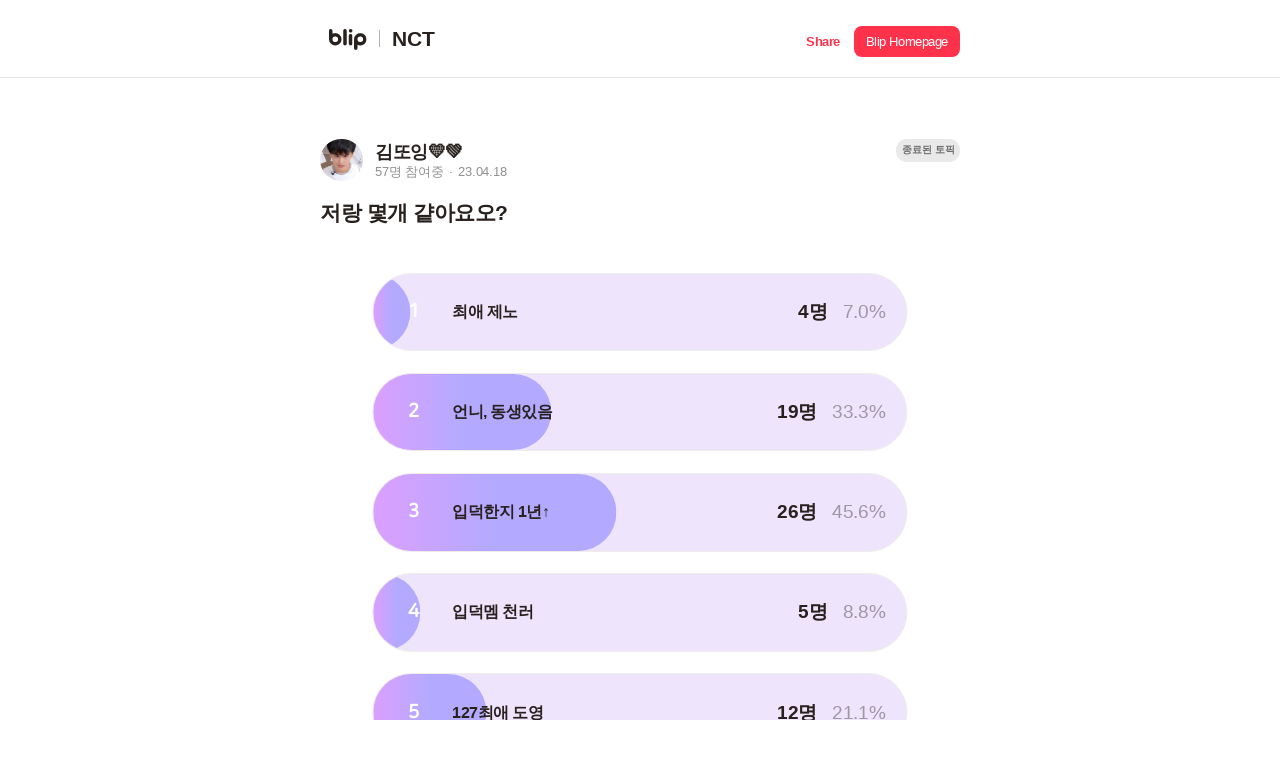

--- FILE ---
content_type: text/html; charset=utf-8
request_url: https://s.blip.kr/t/ac995e2a
body_size: 33830
content:
<!DOCTYPE html>
<html lang="ko">

<head>
    <!-- Global site tag (gtag.js) - Google Analytics GA4-->
    <script async src="https://www.googletagmanager.com/gtag/js?id=UA-164683165-1"></script>
    <script async src="https://www.googletagmanager.com/gtag/js?id=G-74Z51LLSRQ"></script>
    <script>
        window.dataLayer = window.dataLayer || [];
        function gtag(){dataLayer.push(arguments);}
        gtag('js', new Date());
        gtag('config', 'UA-164683165-1');
        gtag('config', 'G-74Z51LLSRQ');
    </script>
    <meta http-equiv="X-UA-Compatible" content="IE=Edge">
    <meta charset="UTF-8">
    <meta name="viewport" content="width=device-width,initial-scale=1.0,minimum-scale=1.0,maximum-scale=1.0,user-scalable=yes">
    <title>blip | 저랑 몇개 걑아요오?</title>
    <link rel="shortcut icon" href="/images/favicon.png">
    <link rel="canonical" href="http://s.blip.kr/t/ac995e2a" />
    <link rel="apple-touch-icon-precomposed" href="" sizes="" />
    <meta name="description" content="(투표마감) 지금 블립에서 투표 결과를 확인해보세요!">
    <meta name="author" content="김또잉💛💚">
    <!--open graph-->
    <meta property="og:title" content="저랑 몇개 걑아요오?" />
    <meta property="og:description" content="(투표마감) 지금 블립에서 투표 결과를 확인해보세요!" />
    <meta property="og:url" content="https://s.blip.kr/t/ac995e2a" />
    <meta property="og:type" content="website" />
    <meta property="og:image" content="https://s.blip.kr/resource/icon/poll_share.png" />
    <meta property="og:image:secure_url" content=`https://s.blip.kr/resource/icon/poll_share.png` />
    <meta property="og:image:type" content="image/png" />
    <meta property="og:image:width" content="1200" />
    <meta property="og:image:height" content="630" />
    <meta property="og:image:alt" content="t" />
    <!-- Twitter Card data -->
    <meta name="twitter:card" content="summary">
    <meta name="twitter:title" content="저랑 몇개 걑아요오?">
    <meta name="twitter:description" content="(투표마감) 지금 블립에서 투표 결과를 확인해보세요!">
    <meta name="twitter:url" content="https://s.blip.kr/t/ac995e2a">
    <meta name="twitter:image" content="https://s.blip.kr/resource/icon/poll_share.png">
    <meta property="twitter:image:width" content="820" />
    <meta property="twitter:image:height" content="418" />
    <meta name="naver-site-verification" content="13334e4e2fb42e9ea07c3dd8c3310e2cb0c3966c" />
    <script src="/lib/jquery.min.js"></script>
    <script type="text/javascript" src="/js/main.js"></script>
    <script src="//developers.kakao.com/sdk/js/kakao.min.js"></script>
    <script>
        $(document).ready(function(){
            Kakao.init("30785b8dfe42946f64597088c04eb325");

        });

        (function(a_,i_,r_,_b,_r,_i,_d,_g,_e){if(!a_[_b]){var d={queue:[]};_r.concat(_i).forEach(function(a){var i_=a.split("."),a_=i_.pop();i_.reduce(function(a,i_){return a[i_]=a[i_]||{}},d)[a_]=function(){d.queue.push([a,arguments])}});a_[_b]=d;a_=i_.getElementsByTagName(r_)[0];i_=i_.createElement(r_);i_.onerror=function(){d.queue.filter(function(a){return 0<=_i.indexOf(a[0])}).forEach(function(a){a=a[1];a=a[a.length-1];"function"===typeof a&&a("error occur when load airbridge")})};i_.async=1;i_.src="//static.airbridge.io/sdk/latest/airbridge.min.js";a_.parentNode.insertBefore(i_,a_)}})(window,document,"script","airbridge","init fetchResource setBanner setDownload setDownloads openDeeplink setDeeplinks sendWeb setUserAgent setUserAlias addUserAlias setMobileAppData setUserId setUserEmail setUserPhone setUserAttributes clearUser setDeviceIFV setDeviceIFA setDeviceGAID events.send events.signIn events.signUp events.signOut events.purchased events.addedToCart events.productDetailsViewEvent events.homeViewEvent events.productListViewEvent events.searchResultViewEvent".split(" "),["events.wait"]);

        airbridge.init({
            app: 'blip',
            webToken: '6c86416fb8df4b58b5db3d32af7e669e',
            useProtectedAttributionWindow: true
        });
    </script>
    <link rel="stylesheet" media="(max-width: 649px)" href="/css/mobile.css">
    <link rel="stylesheet" media="(min-width: 650px)" href="/css/desktop.css">
    <link rel="stylesheet" href="/css/common.css">
</head>

<body>
  <header id="header">
      <div class="header-content-wrapper">
            <a id="header-logo-area" href="/" class="logo-area">
                <img class="logo" src="/resource/icon/icon-logo.svg" alt="" />
                <div class="line"></div>
                <h1 class="group-name">NCT</h1>
            </a>
            <div id="header-share-area"  class="btn-share-area appSharePopup">
                <a role="button" class="btn-share"><span class="i18n-share-button">공유</span></a>
                <a role="button" class="btn-homepage btn-goToApp" data-applink="blip://home/topic?unitId&#x3D;33&amp;idHash&#x3D;ac995e2a" data-airbridge-link="https://b.blip.kr/@blip/web_blip?ad_creative&#x3D;ac995e2a&amp;ad_group&#x3D;t&amp;campaign&#x3D;share_page&amp;og_tag_id&#x3D;16024629&amp;routing_short_id&#x3D;qnh5e&amp;tracking_template_id&#x3D;3a0e549cc7c7b25f44a11fdfe092ef20&amp;ad_type&#x3D;click"><span class="i18n-blip-homepage">블립 홈페이지</span></a>
                <a role="button" class="btn-app btn-goToApp" data-applink="blip://home/topic?unitId&#x3D;33&amp;idHash&#x3D;ac995e2a" data-airbridge-link="https://b.blip.kr/@blip/web_blip?ad_creative&#x3D;ac995e2a&amp;ad_group&#x3D;t&amp;campaign&#x3D;share_page&amp;og_tag_id&#x3D;16024629&amp;routing_short_id&#x3D;qnh5e&amp;tracking_template_id&#x3D;3a0e549cc7c7b25f44a11fdfe092ef20&amp;ad_type&#x3D;click"><span class="i18n-open-app">앱에서 열기</span></a>
            </div>
      </div>
  </header>
    <div id="container">
        <section class="collection-image-section">
            <article>
                <div class="topic-explain-area">
                    <div class="topic-user-wrapper">
                            <img class="topic-userImage" src="https://image.blip.kr/v1/file/41b5d7136b55a45dc63d3d88bd32a99f" alt="">
                        <div class="topic-explain-user">
                            <p class="topic-image-userID">김또잉💛💚</p>
                            <p><span>57명 참여중</span><span>23.04.18</span></p>
                        </div>
                    </div>
                    <div>
                        <span class="listTag-End">종료된 토픽</span>
<!--                        <span class="listTag-End"></span>-->
<!--                        <span class="popularCollection-categoryTag listTag-poll"></span>-->
                    </div>
                </div>
                <h2 class="topic-title">저랑 몇개 걑아요오?</h2>
            </article>
            <article class="topic-poll-wrapper appInfoPopup">
                <ul>
                        <li class="topic-poll-list-result">
                                <div class="topic-poll-percentage-result-mask" style="right: 93%;">
                                        <div class="topic-poll-percentage-result topic-first-background" style="width: 7.0%;"></div>
                                </div>
                                <div class="topic-poll-numContent-result-wrapper">
                                    <span class="topic-poll-num-result"><span>1</span></span>
                                    <span class="topic-poll-content-result topic-first-fontStyle">최애 제노</span>
                                    <div class="topic-poll-peopleCount-wrapper">
                                        <span class="topic-poll-peopleCount-result">4명</span>
                                        <span class="topic-poll-proportion-result">7.0%</span>
                                    </div>
                                </div>
                        </li>
                        <li class="topic-poll-list-result">
                                <div class="topic-poll-percentage-result-mask" style="right: 66.7%;">
                                        <div class="topic-poll-percentage-result topic-first-background" style="width: 33.3%;"></div>
                                </div>
                                <div class="topic-poll-numContent-result-wrapper">
                                    <span class="topic-poll-num-result"><span>2</span></span>
                                    <span class="topic-poll-content-result topic-first-fontStyle">언니, 동생있음</span>
                                    <div class="topic-poll-peopleCount-wrapper">
                                        <span class="topic-poll-peopleCount-result">19명</span>
                                        <span class="topic-poll-proportion-result">33.3%</span>
                                    </div>
                                </div>
                        </li>
                        <li class="topic-poll-list-result">
                                <div class="topic-poll-percentage-result-mask" style="right: 54.4%;">
                                        <div class="topic-poll-percentage-result topic-first-background" style="width: 45.6%;"></div>
                                </div>
                                <div class="topic-poll-numContent-result-wrapper">
                                    <span class="topic-poll-num-result"><span>3</span></span>
                                    <span class="topic-poll-content-result topic-first-fontStyle">입덕한지 1년↑</span>
                                    <div class="topic-poll-peopleCount-wrapper">
                                        <span class="topic-poll-peopleCount-result">26명</span>
                                        <span class="topic-poll-proportion-result">45.6%</span>
                                    </div>
                                </div>
                        </li>
                        <li class="topic-poll-list-result">
                                <div class="topic-poll-percentage-result-mask" style="right: 91.2%;">
                                        <div class="topic-poll-percentage-result topic-first-background" style="width: 8.8%;"></div>
                                </div>
                                <div class="topic-poll-numContent-result-wrapper">
                                    <span class="topic-poll-num-result"><span>4</span></span>
                                    <span class="topic-poll-content-result topic-first-fontStyle">입덕멤 천러</span>
                                    <div class="topic-poll-peopleCount-wrapper">
                                        <span class="topic-poll-peopleCount-result">5명</span>
                                        <span class="topic-poll-proportion-result">8.8%</span>
                                    </div>
                                </div>
                        </li>
                        <li class="topic-poll-list-result">
                                <div class="topic-poll-percentage-result-mask" style="right: 78.9%;">
                                        <div class="topic-poll-percentage-result topic-first-background" style="width: 21.1%;"></div>
                                </div>
                                <div class="topic-poll-numContent-result-wrapper">
                                    <span class="topic-poll-num-result"><span>5</span></span>
                                    <span class="topic-poll-content-result topic-first-fontStyle">127최애 도영</span>
                                    <div class="topic-poll-peopleCount-wrapper">
                                        <span class="topic-poll-peopleCount-result">12명</span>
                                        <span class="topic-poll-proportion-result">21.1%</span>
                                    </div>
                                </div>
                        </li>
                        <li class="topic-poll-list-result">
                                <div class="topic-poll-percentage-result-mask" style="right: 47.4%;">
                                        <div class="topic-poll-percentage-result topic-first-background" style="width: 52.6%;"></div>
                                </div>
                                <div class="topic-poll-numContent-result-wrapper">
                                    <span class="topic-poll-num-result"><span>6</span></span>
                                    <span class="topic-poll-content-result topic-first-fontStyle">퍼퓸 스밍함</span>
                                    <div class="topic-poll-peopleCount-wrapper">
                                        <span class="topic-poll-peopleCount-result">30명</span>
                                        <span class="topic-poll-proportion-result">52.6%</span>
                                    </div>
                                </div>
                        </li>
                        <li class="topic-poll-list-result">
                                <div class="topic-poll-percentage-result-mask" style="right: 89.5%;">
                                        <div class="topic-poll-percentage-result topic-first-background" style="width: 10.5%;"></div>
                                </div>
                                <div class="topic-poll-numContent-result-wrapper">
                                    <span class="topic-poll-num-result"><span>7</span></span>
                                    <span class="topic-poll-content-result topic-first-fontStyle">부산 삼</span>
                                    <div class="topic-poll-peopleCount-wrapper">
                                        <span class="topic-poll-peopleCount-result">6명</span>
                                        <span class="topic-poll-proportion-result">10.5%</span>
                                    </div>
                                </div>
                        </li>
                        <li class="topic-poll-list-result">
                                <div class="topic-poll-percentage-result-mask" style="right: 26.299999999999997%;">
                                        <div class="topic-poll-percentage-result topic-first-background" style="width: 73.7%;"></div>
                                </div>
                                <div class="topic-poll-numContent-result-wrapper">
                                    <span class="topic-poll-num-result"><span>8</span></span>
                                    <span class="topic-poll-content-result topic-first-fontStyle">사실 올프</span>
                                    <div class="topic-poll-peopleCount-wrapper">
                                        <span class="topic-poll-peopleCount-result">42명</span>
                                        <span class="topic-poll-proportion-result">73.7%</span>
                                    </div>
                                </div>
                        </li>
                </ul>
            </article>
        </section>
        <section class="banner-area btn-goToApp"  data-applink="blip://home/topic?unitId&#x3D;33&amp;idHash&#x3D;ac995e2a" data-airbridge-link="https://b.blip.kr/@blip/web_blip?ad_creative&#x3D;ac995e2a&amp;ad_group&#x3D;t&amp;campaign&#x3D;share_page&amp;og_tag_id&#x3D;16024629&amp;routing_short_id&#x3D;qnh5e&amp;tracking_template_id&#x3D;3a0e549cc7c7b25f44a11fdfe092ef20&amp;ad_type&#x3D;click">
            <a href="#">
                <div class="banner-content-wrapper">
                    <img class="banner-img fanlog" src="/resource/images/web-banner-fanlog.png">
                </div>
            </a>
        </section>
        <section class="comment-area">
                <div class="comment-wrapper appInfoPopup">
                    <h2>총 5개의 댓글</h2>
                    <ul>
                            <li>
                                    <img src="https://image.blip.kr/v1/file/d2253a56d8bd4c0709a4c3d1e1fccaa5" alt="" class="comment-user-image">

                                <div>
                                    <p class="comment-content-wrapper">
                                        <span class="comment-userID">쫑쫑쫑쫑천러</span>
                                        <span class="comment-time">23.04.18</span>
                                    </p>
                                    <p class="comment-content">미친 부산 살아요??? 저돈데 혹시 남구...?</p>
                                    <p class="comment-content-wrapper">
                                        <button class="comment-likeCount">0</button>
                                        <button class="comment-replyCount">2</button>
                                    </p>
                                </div>
                            </li>
                            <li>
                                    <img src="https://image.blip.kr/v1/file/da97f99bf5b7132f7851a251f4edab31" alt="" class="comment-user-image">

                                <div>
                                    <p class="comment-content-wrapper">
                                        <span class="comment-userID">초코볼굴리자</span>
                                        <span class="comment-time">23.04.18</span>
                                    </p>
                                    <p class="comment-content">3...!</p>
                                    <p class="comment-content-wrapper">
                                        <button class="comment-likeCount">0</button>
                                        <button class="comment-replyCount">1</button>
                                    </p>
                                </div>
                            </li>
                            <li>
                                    <img src="https://image.blip.kr/v1/file/801879b8d6f77d3e91b9ce0cc0516df1" alt="" class="comment-user-image">

                                <div>
                                    <p class="comment-content-wrapper">
                                        <span class="comment-userID">유난히_짙고</span>
                                        <span class="comment-time">23.04.18</span>
                                    </p>
                                    <p class="comment-content">4개요오옹</p>
                                    <p class="comment-content-wrapper">
                                        <button class="comment-likeCount">0</button>
                                        <button class="comment-replyCount">1</button>
                                    </p>
                                </div>
                            </li>
                            <li>
                                    <img src="https://image.blip.kr/v1/file/40dc9eed1a695c9386deaa4ac7129213" alt="" class="comment-user-image">

                                <div>
                                    <p class="comment-content-wrapper">
                                        <span class="comment-userID">엔앁</span>
                                        <span class="comment-time">23.04.18</span>
                                    </p>
                                    <p class="comment-content">오옷 6개요</p>
                                    <p class="comment-content-wrapper">
                                        <button class="comment-likeCount">0</button>
                                        <button class="comment-replyCount">1</button>
                                    </p>
                                </div>
                            </li>
                            <li>
                                    <img class="comment-user-image" src="/resource/icon/blip-common-profile-none.svg" alt="">

                                <div>
                                    <p class="comment-content-wrapper">
                                        <span class="comment-userID">🩷🩷🩷🧡</span>
                                        <span class="comment-time">23.04.19</span>
                                    </p>
                                    <p class="comment-content">0..</p>
                                    <p class="comment-content-wrapper">
                                        <button class="comment-likeCount">0</button>
                                        <button class="comment-replyCount">1</button>
                                    </p>
                                </div>
                            </li>
                    </ul>
                    <a role="button" class="comment-moreBtn">더보기</a>
                </div>
        </section>
            <section class="popularCollection-area">
                <div class="popularCollection-wrapper">
                    <h2>인기 토픽</h2>
                    <div>
                        <ul>
                                    <li>
                                        <a onclick="showContent(this)" data-url="/t/333273b8">
                                            <img src="https://image.blip.kr/v1/file/0d67fc3d2e738b462090a0e7fdd6f532" alt="" class="popularCollection-image">
                                            <div class="popularCollection-content-wrapper">
                                                <div>
                                                    <div class="topic-list-label topic-ab-list-label">A/B</div>
                                                    <h3 class="popularCollection-title">❤️🩷🧡💛💜💚🩵💙</h3>
                                                    <p class="popularCollection-user-wrapper">
                                                        <button class="popularCollection-userID">Rami</button>
                                                        <button class="popularCollection-userParticipation">4명 참여중</button>
                                                    </p>
                                                </div>
                                            </div>
                                        </a>
                                    </li>



                                    <li>
                                        <a onclick="showContent(this)" data-url="/t/7a0ea0da">
                                            <img src="/resource/icon/blip-topic-top-poll.svg" alt="" class="popularCollection-image">
                                            <div class="popularCollection-content-wrapper">
                                                <div>
                                                    <div class="topic-list-label topic-poll-list-label">POLL</div>
                                                    <h3 class="popularCollection-title">What is your favourite songs from Doyoung promise?</h3>
                                                    <p class="popularCollection-user-wrapper">
                                                        <button class="popularCollection-userID">jenni🍓</button>
                                                        <button class="popularCollection-userParticipation">9명 참여중</button>
                                                    </p>
                                                </div>
                                            </div>
                                        </a>
                                    </li>


                                    <li>
                                        <a onclick="showContent(this)" data-url="/t/213a707f">
                                            <img src="/resource/icon/blip-topic-top-poll.svg" alt="" class="popularCollection-image">
                                            <div class="popularCollection-content-wrapper">
                                                <div>
                                                    <div class="topic-list-label topic-poll-list-label">POLL</div>
                                                    <h3 class="popularCollection-title">위시풀윈터는?</h3>
                                                    <p class="popularCollection-user-wrapper">
                                                        <button class="popularCollection-userID">사쿠야어렸을적머리카락에붙어있던면봉솜털</button>
                                                        <button class="popularCollection-userParticipation">12명 참여중</button>
                                                    </p>
                                                </div>
                                            </div>
                                        </a>
                                    </li>

                                    <li>
                                        <a onclick="showContent(this)" data-url="/t/1de5df95">
                                            <img src="https://image.blip.kr/v1/file/7e8f99e268c3da6031696294ae9e38bb" alt="" class="popularCollection-image">
                                            <div class="popularCollection-content-wrapper">
                                                <div>
                                                    <div class="topic-list-label topic-ab-list-label">A/B</div>
                                                    <h3 class="popularCollection-title">❤️🧡🩷💛🩵💚💙💜</h3>
                                                    <p class="popularCollection-user-wrapper">
                                                        <button class="popularCollection-userID">Rami</button>
                                                        <button class="popularCollection-userParticipation">10명 참여중</button>
                                                    </p>
                                                </div>
                                            </div>
                                        </a>
                                    </li>



                                    <li>
                                        <a onclick="showContent(this)" data-url="/t/06e98f37">
                                            <img src="/resource/icon/blip-topic-top-poll.svg" alt="" class="popularCollection-image">
                                            <div class="popularCollection-content-wrapper">
                                                <div>
                                                    <div class="topic-list-label topic-poll-list-label">POLL</div>
                                                    <h3 class="popularCollection-title">팬픽인데 남주 섭남 추천해주세영!!</h3>
                                                    <p class="popularCollection-user-wrapper">
                                                        <button class="popularCollection-userID">마리쿠</button>
                                                        <button class="popularCollection-userParticipation">22명 참여중</button>
                                                    </p>
                                                </div>
                                            </div>
                                        </a>
                                    </li>

                                    <li>
                                        <a onclick="showContent(this)" data-url="/t/a1494b08">
                                            <img src="https://image.blip.kr/v1/file/d8d7200f15b7045942ecfc93a9c66a96" alt="" class="popularCollection-image">
                                            <div class="popularCollection-content-wrapper">
                                                <div>
                                                    <div class="topic-list-label topic-ab-list-label">A/B</div>
                                                    <h3 class="popularCollection-title">❤️🧡🩷💛</h3>
                                                    <p class="popularCollection-user-wrapper">
                                                        <button class="popularCollection-userID">Rami</button>
                                                        <button class="popularCollection-userParticipation">7명 참여중</button>
                                                    </p>
                                                </div>
                                            </div>
                                        </a>
                                    </li>


                        </ul>
                    </div>
                </div>
            </section>
        <section class="banner-area btn-goToApp"  data-applink="blip://home/topic?unitId&#x3D;33&amp;idHash&#x3D;ac995e2a" data-airbridge-link="https://b.blip.kr/@blip/web_blip?ad_creative&#x3D;ac995e2a&amp;ad_group&#x3D;t&amp;campaign&#x3D;share_page&amp;og_tag_id&#x3D;16024629&amp;routing_short_id&#x3D;qnh5e&amp;tracking_template_id&#x3D;3a0e549cc7c7b25f44a11fdfe092ef20&amp;ad_type&#x3D;click">
            <a href="#">
                <div class="banner-content-wrapper">
                    <img class="banner-img fanlog" src="/resource/images/web-banner-fanlog.png">
                </div>
            </a>
        </section>
    </div>
     <div id="popup">
        <div class="appInfoPopup-wrapper">
            <div class="appInfoPopup-background"></div>
            <div class="appInfoPopsup-area">
                <button class="btn-popupClose"></button>
                <h2>
                    <span class="i18n-popup-title-1"></span>
                    <br />
                    <span class="i18n-popup-title-2"></span>
                </h2>
                <div class="popup-img"></div>
                <button class="btn-goToApp" data-applink="blip://home/topic?unitId&#x3D;33&amp;idHash&#x3D;ac995e2a" data-airbridge-link="https://b.blip.kr/@blip/web_blip?ad_creative&#x3D;ac995e2a&amp;ad_group&#x3D;t&amp;campaign&#x3D;share_page&amp;og_tag_id&#x3D;16024629&amp;routing_short_id&#x3D;qnh5e&amp;tracking_template_id&#x3D;3a0e549cc7c7b25f44a11fdfe092ef20&amp;ad_type&#x3D;click">
                    <span class="i18n-popup-button-1"></span>
                    <img class="blip-img" src="/resource/icon/icon-logo-w.svg">
                    <span class="i18n-popup-button-2"></span>
                </button>
            </div>
        </div>
    </div>
       <div id="sharePopup">
        <div class="appsharePopup-wrapper">
            <div class="appsharePopup-background"></div>
            <div class="appsharePopup-area">
                <button class="btn-sharePopupClose"></button>
                <h2>공유하기</h2>
                <ul class="appsharePopup-btnList">
                    <li>
                        <a onclick="share('copy','ac995e2a','https://s.blip.kr/t/ac995e2a',`저랑 몇개 걑아요오?`,`(투표마감) 지금 블립에서 투표 결과를 확인해보세요!`,`https://s.blip.kr/resource/icon/poll_share.png`)">
                            <img src="/resource/icon/blip-share-btn-link.svg">
                            <span class="appsharePopup-link">링크 복사</span>
                        </a>
                    </li>
                    <li>
                        <a onclick="share('twitter','ac995e2a','https://s.blip.kr/t/ac995e2a',`저랑 몇개 걑아요오?`,`(투표마감) 지금 블립에서 투표 결과를 확인해보세요!`,`https://s.blip.kr/resource/icon/poll_share.png`)">
                            <img src="/resource/icon/blip-share-btn-twitter.svg">
                            <span class="appsharePopup-link">트위터</span>
                        </a>
                    </li>
                    <li>
                        <a onclick="share('facebook','ac995e2a','https://s.blip.kr/t/ac995e2a',`저랑 몇개 걑아요오?`,`(투표마감) 지금 블립에서 투표 결과를 확인해보세요!`,`https://s.blip.kr/resource/icon/poll_share.png`)">
                            <img src="/resource/icon/blip-share-btn-facebook.svg">
                            <span class="appsharePopup-link">페이스북</span>
                        </a>
                    </li>
                    <li>
                        <a onclick="share('kakao','ac995e2a','https://s.blip.kr/t/ac995e2a',`저랑 몇개 걑아요오?`,`(투표마감) 지금 블립에서 투표 결과를 확인해보세요!`,`https://s.blip.kr/resource/icon/poll_share.png`)">
                            <img src="/resource/icon/blip-share-btn-kakao.svg">
                            <span class="appsharePopup-link">카카오톡</span>
                        </a>
                    </li>
<!--                    <li>-->
<!--                        <a onclick="share('text','ac995e2a','https://s.blip.kr/t/ac995e2a',`저랑 몇개 걑아요오?`,`(투표마감) 지금 블립에서 투표 결과를 확인해보세요!`,`https://s.blip.kr/resource/icon/blip-topic-top-poll@3x.png`)">-->
<!--                            <img src="/resource/icon/blip-share-btn-more.svg">-->
<!--                            <span class="appsharePopup-link">더보기</span>-->
<!--                        </a>-->
<!--                    </li>-->
                </ul>
            </div>
        
        </div>
    </div>
  <script src="https://cdnjs.cloudflare.com/ajax/libs/i18next/21.6.7/i18next.min.js" integrity="sha512-zMiJ3GwsyeVCwBEr8N4iBEkE7pA1djgp6tZfXnh0qZo6qtK6ZP7afL4Afkxrl1hWcjOGi5vijEitdeGNqO48Dw==" crossorigin="anonymous" referrerpolicy="no-referrer"></script>
  <script type="text/javascript" src="/js/i18n.js"></script>
  <script type="text/javascript" src="/js/i18nFanlogBanner.js"></script>
</body>

</html>

--- FILE ---
content_type: text/html; charset=utf-8
request_url: https://id.abr.ge/api/v2/third-party-cookie/identifier.html?requestID=39838952
body_size: 441
content:
<!DOCTYPE html>
<html>
<head><meta charset="utf-8"></head>
<body>

<pre>
    requestID: 39838952
    Reply: map[uuid:09401505-dbf8-4a5d-9912-88d531e3666a]
</pre>
<script>
    var message = {
        requestID: '39838952',
        
        reply: (document.cookie.indexOf('ab180ClientId=') !== -1) ? {"uuid":"09401505-dbf8-4a5d-9912-88d531e3666a"} : { error: 'Third party cookie is not supported' }
        
    }

    window.parent.postMessage(
        
        JSON.stringify(message)
        
    , '*');
</script>
</body>
</html>


--- FILE ---
content_type: image/svg+xml
request_url: https://s.blip.kr/resource/icon/blip-common-profile-none.svg
body_size: 496
content:
<svg xmlns="http://www.w3.org/2000/svg" width="90" height="90" viewBox="0 0 90 90">
    <g fill="none" fill-rule="evenodd">
        <path fill="#EFECEB" stroke="#EFECEB" stroke-width="1.5" d="M.75.75v88.5h88.5V.75H.75z"/>
        <g>
            <path fill="#D8D8D8" fill-opacity="0" d="M0 0H60V60H0z" transform="translate(15 15)"/>
            <path fill="#FFF" d="M37 36c8.18 0 14.83 6.547 14.997 14.686L52 51H8c0-8.284 6.716-15 15-15h14zM30 9c6.628 0 12 5.372 12 12s-5.372 12-12 12-12-5.372-12-12S23.372 9 30 9z" transform="translate(15 15)"/>
        </g>
    </g>
</svg>


--- FILE ---
content_type: application/javascript; charset=UTF-8
request_url: https://s.blip.kr/js/i18nFanlogBanner.js
body_size: 589
content:
(() => {
  const bannerList = Array.from(document.querySelectorAll(".banner-img.fanlog"));

  const userLanguage = navigator.language || navigator.userLanguage;
  let currentLanguage = userLanguage.substring(0, 2);
  currentLanguage = ["ko", "ja"].includes(currentLanguage) ? currentLanguage : "en";

  bannerList.forEach(banner => {
    switch (currentLanguage) {
      case "ko":
        banner.src = "/resource/images/web-banner-fanlog.png";

        break;

      case "ja":
        banner.src = "/resource/images/web-banner-fanlog-ja.png";

        break;

      default:
        banner.src = "/resource/images/web-banner-fanlog-en.png";

        break;
    }
  });
})();


--- FILE ---
content_type: image/svg+xml
request_url: https://s.blip.kr/resource/icon/icon-logo-w.svg
body_size: 1007
content:
<svg xmlns="http://www.w3.org/2000/svg" width="36" height="21" viewBox="0 0 36 21">
    <path fill="#ffffff" fill-rule="evenodd" d="M29.94 12.65a2.668 2.668 0 0 0 2.667-2.663 2.668 2.668 0 0 0-2.667-2.664 2.668 2.668 0 0 0-2.667 2.664 2.668 2.668 0 0 0 2.667 2.664zm0-8.662a6.002 6.002 0 0 1 6.005 5.999 6.002 6.002 0 0 1-8.725 5.348v3.355a1.642 1.642 0 0 1-3.285 0v-8.45c0-.029.003-.056.004-.085-.002-.056-.004-.111-.004-.168a6.002 6.002 0 0 1 6.005-5.999zm-9.282.83c.908 0 1.643.735 1.643 1.642v7.885a1.642 1.642 0 0 1-3.285 0V6.46c0-.907.735-1.641 1.642-1.641zM20.65 0a1.734 1.734 0 1 1 .002 3.467A1.734 1.734 0 0 1 20.65 0zm-5.362 0c.907 0 1.642.735 1.642 1.641v12.704a1.642 1.642 0 0 1-3.285 0V1.64c0-.906.735-1.641 1.643-1.641zM6.005 12.65a2.668 2.668 0 0 0 2.667-2.663 2.668 2.668 0 0 0-2.667-2.664 2.668 2.668 0 0 0-2.667 2.664 2.668 2.668 0 0 0 2.667 2.664zm0-8.662a6.002 6.002 0 0 1 6.005 5.999 6.002 6.002 0 0 1-6.005 5.999A6.002 6.002 0 0 1 0 9.987c0-.063.003-.126.005-.19C.003 9.768 0 9.736 0 9.704V1.64a1.642 1.642 0 0 1 3.286 0V4.64a5.979 5.979 0 0 1 2.719-.65z"/>
</svg>


--- FILE ---
content_type: image/svg+xml
request_url: https://s.blip.kr/resource/icon/blip-comment-btn-like-off.svg
body_size: 372
content:
<svg xmlns="http://www.w3.org/2000/svg" width="17" height="17" viewBox="0 0 17 17">
    <path fill="none" fill-rule="evenodd" stroke="#B4B0AF" stroke-width="1.2" d="M7.541 13.063a1.4 1.4 0 0 0 1.92 0l4.018-3.782c1.228-1.309 1.228-3.418.003-4.724a3.033 3.033 0 0 0-2.197-.957c-.822 0-1.612.343-2.19.951l-.594.64-.44-.474-.148-.16A3.033 3.033 0 0 0 5.717 3.6c-.822 0-1.612.343-2.194.955-1.23 1.307-1.23 3.418-.026 4.7l4.044 3.808z" opacity=".6"/>
</svg>
